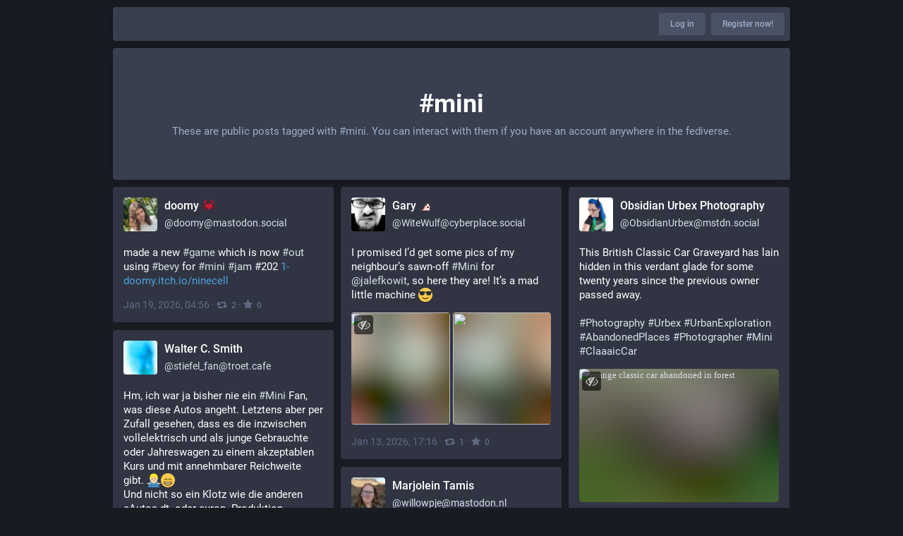

--- FILE ---
content_type: application/javascript
request_url: https://social.librem.one/packs/js/about-8d56533d1505cd2f8726.chunk.js
body_size: 5473
content:
(window.webpackJsonp=window.webpackJsonp||[]).push([[1],{141:function(e,t,n){"use strict";Object.defineProperty(t,"__esModule",{value:!0}),t.default=void 0;var o,r,i=function(){function e(e,t){for(var n=0;n<t.length;n++){var o=t[n];o.enumerable=o.enumerable||!1,o.configurable=!0,"value"in o&&(o.writable=!0),Object.defineProperty(e,o.key,o)}}return function(t,n,o){return n&&e(t.prototype,n),o&&e(t,o),t}}(),a=n(3),s=d(a),c=d(n(4)),l=d(n(472)),u=d(n(473));function d(e){return e&&e.__esModule?e:{default:e}}function p(e,t){if(!e)throw new ReferenceError("this hasn't been initialised - super() hasn't been called");return!t||"object"!=typeof t&&"function"!=typeof t?e:t}var f=(r=o=function(e){function t(){var e,n,o;!function(e,t){if(!(e instanceof t))throw new TypeError("Cannot call a class as a function")}(this,t);for(var r=arguments.length,i=Array(r),a=0;a<r;a++)i[a]=arguments[a];return n=o=p(this,(e=t.__proto__||Object.getPrototypeOf(t)).call.apply(e,[this].concat(i))),o.setContainerRef=function(e){o.masonryContainer=e},o.forcePack=function(){o.masonryContainer&&o.state.instance.pack()},o.forceUpdate=function(){o.masonryContainer&&o.state.instance.update()},o.createNewInstance=function(){var e=o.props,t=e.packed,n=e.sizes,r=e.children,i=e.position,a=(0,l.default)({container:o.masonryContainer,packed:t,sizes:n,position:i});a.resize(!0),r.length>0&&a.pack(),o.setState((function(){return{instance:a}}))},p(o,n)}return function(e,t){if("function"!=typeof t&&null!==t)throw new TypeError("Super expression must either be null or a function, not "+typeof t);e.prototype=Object.create(t&&t.prototype,{constructor:{value:e,enumerable:!1,writable:!0,configurable:!0}}),t&&(Object.setPrototypeOf?Object.setPrototypeOf(e,t):e.__proto__=t)}(t,e),i(t,[{key:"componentDidMount",value:function(){this.createNewInstance()}},{key:"componentDidUpdate",value:function(e){var t=this.props.children,n=this.state.instance;if(0!==e.children.length||0!==t.length)return 0===e.children.length&&t.length>0?n.pack():e.children.length!==t.length?this.props.pack?n.pack():n.update():void 0}},{key:"componentWillUnmount",value:function(){this.state&&this.state.instance.resize(!1)}},{key:"render",value:function(){var e=this.props,t=e.children,n=e.className,o=e.style,r=(e.pack,e.packed,e.position,e.sizes,function(e,t){var n={};for(var o in e)t.indexOf(o)>=0||Object.prototype.hasOwnProperty.call(e,o)&&(n[o]=e[o]);return n}(e,["children","className","style","pack","packed","position","sizes"]));return s.default.createElement(u.default,r,s.default.createElement("div",{ref:this.setContainerRef,className:n,style:o},t))}}]),t}(a.Component),o.propTypes={children:c.default.arrayOf(c.default.element).isRequired,className:c.default.string,initialLoad:c.default.bool,pack:c.default.bool,packed:c.default.string,position:c.default.bool,sizes:c.default.array,style:c.default.object},o.defaultProps={className:"",initialLoad:!0,pack:!1,packed:"data-packed",position:!0,sizes:[{columns:1,gutter:20},{mq:"768px",columns:2,gutter:20},{mq:"1024px",columns:3,gutter:20}],style:{}},r);t.default=f},414:function(e,t,n){"use strict";n.r(t);var o=n(76),r=n(77);function i(){var e=n(608).default,t=n(3),o=n(28),r=document.getElementById("mastodon-timeline");if(null!==r){var i=JSON.parse(r.getAttribute("data-props"));o.render(t.createElement(e,i),r)}}Object(r.a)(),Object(o.a)().then((function(){(0,n(59).default)(i)})).catch((function(e){console.error(e)}))},472:function(e,t,n){"use strict";n.r(t);var o=Object.assign||function(e){for(var t=1;t<arguments.length;t++){var n=arguments[t];for(var o in n)Object.prototype.hasOwnProperty.call(n,o)&&(e[o]=n[o])}return e},r=function(){var e=arguments.length>0&&void 0!==arguments[0]?arguments[0]:{},t=Object.create(null);function n(e,n){return t[e]=t[e]||[],t[e].push(n),this}function r(e,t){return t._once=!0,n(e,t),this}function i(e){var n=arguments.length>1&&void 0!==arguments[1]&&arguments[1];return n?t[e].splice(t[e].indexOf(n),1):delete t[e],this}function a(e){for(var n=this,o=arguments.length,r=Array(o>1?o-1:0),a=1;a<o;a++)r[a-1]=arguments[a];var s=t[e]&&t[e].slice();return s&&s.forEach((function(t){t._once&&i(e,t),t.apply(n,r)})),this}return o({},e,{on:n,once:r,off:i,emit:a})};t.default=function(){var e=arguments.length>0&&void 0!==arguments[0]?arguments[0]:{},t=void 0,n=void 0,o=void 0,i=void 0,a=void 0,s=void 0,c=void 0,l=void 0,u=void 0,d=void 0,p=void 0,f=void 0,h=void 0,m=0===e.packed.indexOf("data-")?e.packed:"data-"+e.packed,g=e.sizes.slice().reverse(),v=!1!==e.position,b=e.container.nodeType?e.container:document.querySelector(e.container),y={all:function(){return L(b.children)},new:function(){return L(b.children).filter((function(e){return!e.hasAttribute(""+m)}))}},O=[P,E,_],j=[x,S,R,I],w=r({pack:N,update:q,resize:A});return w;function M(e){e.forEach((function(e){return e()}))}function L(e){arguments.length>1&&void 0!==arguments[1]?arguments[1]:document;return Array.prototype.slice.call(e)}function k(e){return Array.apply(null,Array(e)).map((function(){return 0}))}function C(){return g.map((function(e){return e.mq&&window.matchMedia("(min-width: "+e.mq+")").matches})).indexOf(!0)}function P(){o=C()}function E(){i=-1===o?g[g.length-1]:g[o]}function _(){s=k(i.columns)}function x(){p=y[t?"new":"all"]()}function S(){0!==p.length&&(f=p.map((function(e){return e.clientWidth})),h=p.map((function(e){return e.clientHeight})))}function R(){p.forEach((function(e,t){a=s.indexOf(Math.min.apply(Math,s)),e.style.position="absolute",c=s[a]+"px",l=a*f[t]+a*i.gutter+"px",v?(e.style.top=c,e.style.left=l):e.style.transform="translate3d("+l+", "+c+", 0)",e.setAttribute(m,""),u=f[t],d=h[t],u&&d&&(s[a]+=d+i.gutter)}))}function I(){b.style.position="relative",b.style.width=i.columns*u+(i.columns-1)*i.gutter+"px",b.style.height=Math.max.apply(Math,s)-i.gutter+"px"}function T(){n||(window.requestAnimationFrame(H),n=!0)}function H(){o!==C()&&(N(),w.emit("resize",i)),n=!1}function N(){return t=!1,M(O.concat(j)),w.emit("pack")}function q(){return t=!0,M(j),w.emit("update")}function A(){var e=!(arguments.length>0&&void 0!==arguments[0])||arguments[0];return window[e?"addEventListener":"removeEventListener"]("resize",T),w}}},473:function(e,t,n){e.exports=n(474)},474:function(e,t,n){"use strict";Object.defineProperty(t,"__esModule",{value:!0});var o=function(){function e(e,t){for(var n=0;n<t.length;n++){var o=t[n];o.enumerable=o.enumerable||!1,o.configurable=!0,"value"in o&&(o.writable=!0),Object.defineProperty(e,o.key,o)}}return function(t,n,o){return n&&e(t.prototype,n),o&&e(t,o),t}}(),r=n(3),i=s(r),a=s(n(4));function s(e){return e&&e.__esModule?e:{default:e}}var c=function(e){function t(e){!function(e,t){if(!(e instanceof t))throw new TypeError("Cannot call a class as a function")}(this,t);var n=function(e,t){if(!e)throw new ReferenceError("this hasn't been initialised - super() hasn't been called");return!t||"object"!=typeof t&&"function"!=typeof t?e:t}(this,(t.__proto__||Object.getPrototypeOf(t)).call(this,e));return n.scrollListener=n.scrollListener.bind(n),n.eventListenerOptions=n.eventListenerOptions.bind(n),n.mousewheelListener=n.mousewheelListener.bind(n),n}return function(e,t){if("function"!=typeof t&&null!==t)throw new TypeError("Super expression must either be null or a function, not "+typeof t);e.prototype=Object.create(t&&t.prototype,{constructor:{value:e,enumerable:!1,writable:!0,configurable:!0}}),t&&(Object.setPrototypeOf?Object.setPrototypeOf(e,t):e.__proto__=t)}(t,e),o(t,[{key:"componentDidMount",value:function(){this.pageLoaded=this.props.pageStart,this.options=this.eventListenerOptions(),this.attachScrollListener()}},{key:"componentDidUpdate",value:function(){if(this.props.isReverse&&this.loadMore){var e=this.getParentElement(this.scrollComponent);e.scrollTop=e.scrollHeight-this.beforeScrollHeight+this.beforeScrollTop,this.loadMore=!1}this.attachScrollListener()}},{key:"componentWillUnmount",value:function(){this.detachScrollListener(),this.detachMousewheelListener()}},{key:"isPassiveSupported",value:function(){var e=!1,t={get passive(){e=!0}};try{document.addEventListener("test",null,t),document.removeEventListener("test",null,t)}catch(e){}return e}},{key:"eventListenerOptions",value:function(){var e=this.props.useCapture;return this.isPassiveSupported()&&(e={useCapture:this.props.useCapture,passive:!0}),e}},{key:"setDefaultLoader",value:function(e){this.defaultLoader=e}},{key:"detachMousewheelListener",value:function(){var e=window;!1===this.props.useWindow&&(e=this.scrollComponent.parentNode),e.removeEventListener("mousewheel",this.mousewheelListener,this.options?this.options:this.props.useCapture)}},{key:"detachScrollListener",value:function(){var e=window;!1===this.props.useWindow&&(e=this.getParentElement(this.scrollComponent)),e.removeEventListener("scroll",this.scrollListener,this.options?this.options:this.props.useCapture),e.removeEventListener("resize",this.scrollListener,this.options?this.options:this.props.useCapture)}},{key:"getParentElement",value:function(e){var t=this.props.getScrollParent&&this.props.getScrollParent();return null!=t?t:e&&e.parentNode}},{key:"filterProps",value:function(e){return e}},{key:"attachScrollListener",value:function(){var e=this.getParentElement(this.scrollComponent);if(this.props.hasMore&&e){var t=window;!1===this.props.useWindow&&(t=e),t.addEventListener("mousewheel",this.mousewheelListener,this.options?this.options:this.props.useCapture),t.addEventListener("scroll",this.scrollListener,this.options?this.options:this.props.useCapture),t.addEventListener("resize",this.scrollListener,this.options?this.options:this.props.useCapture),this.props.initialLoad&&this.scrollListener()}}},{key:"mousewheelListener",value:function(e){1!==e.deltaY||this.isPassiveSupported()||e.preventDefault()}},{key:"scrollListener",value:function(){var e=this.scrollComponent,t=window,n=this.getParentElement(e),o=void 0;if(this.props.useWindow){var r=document.documentElement||document.body.parentNode||document.body,i=void 0!==t.pageYOffset?t.pageYOffset:r.scrollTop;o=this.props.isReverse?i:this.calculateOffset(e,i)}else o=this.props.isReverse?n.scrollTop:e.scrollHeight-n.scrollTop-n.clientHeight;o<Number(this.props.threshold)&&e&&null!==e.offsetParent&&(this.detachScrollListener(),this.beforeScrollHeight=n.scrollHeight,this.beforeScrollTop=n.scrollTop,"function"==typeof this.props.loadMore&&(this.props.loadMore(this.pageLoaded+=1),this.loadMore=!0))}},{key:"calculateOffset",value:function(e,t){return e?this.calculateTopPosition(e)+(e.offsetHeight-t-window.innerHeight):0}},{key:"calculateTopPosition",value:function(e){return e?e.offsetTop+this.calculateTopPosition(e.offsetParent):0}},{key:"render",value:function(){var e=this,t=this.filterProps(this.props),n=t.children,o=t.element,r=t.hasMore,a=(t.initialLoad,t.isReverse),s=t.loader,c=(t.loadMore,t.pageStart,t.ref),l=(t.threshold,t.useCapture,t.useWindow,t.getScrollParent,function(e,t){var n={};for(var o in e)t.indexOf(o)>=0||Object.prototype.hasOwnProperty.call(e,o)&&(n[o]=e[o]);return n}(t,["children","element","hasMore","initialLoad","isReverse","loader","loadMore","pageStart","ref","threshold","useCapture","useWindow","getScrollParent"]));l.ref=function(t){e.scrollComponent=t,c&&c(t)};var u=[n];return r&&(s?a?u.unshift(s):u.push(s):this.defaultLoader&&(a?u.unshift(this.defaultLoader):u.push(this.defaultLoader))),i.default.createElement(o,l,u)}}]),t}(r.Component);c.propTypes={children:a.default.node.isRequired,element:a.default.node,hasMore:a.default.bool,initialLoad:a.default.bool,isReverse:a.default.bool,loader:a.default.node,loadMore:a.default.func.isRequired,pageStart:a.default.number,ref:a.default.func,getScrollParent:a.default.func,threshold:a.default.number,useCapture:a.default.bool,useWindow:a.default.bool},c.defaultProps={element:"div",hasMore:!1,initialLoad:!0,pageStart:0,ref:null,threshold:250,useWindow:!0,isReverse:!1,useCapture:!1,loader:null,getScrollParent:null},t.default=c,e.exports=t.default},608:function(e,t,n){"use strict";n.r(t);var o,r,i=n(0),a=n(7),s=n(1),c=n(3),l=n.n(c),u=n(28),d=n.n(u),p=n(13),f=n(108),h=n(46),m=n(5),g=n(8),v=n(2),b=n(34),y=n.n(b),O=n(21),j=n(141),w=n.n(j),M=n(6),L=n(237),k=n(43),C=n(12),P=n(26),E=n(29),_=n(51),x=n(62),S=n(47),R=n(22),I=n(10),T=n(31),H=Object(m.f)({deleteConfirm:{id:"confirmations.delete.confirm",defaultMessage:"Delete"},deleteMessage:{id:"confirmations.delete.message",defaultMessage:"Are you sure you want to delete this status?"},redraftConfirm:{id:"confirmations.redraft.confirm",defaultMessage:"Delete & redraft"},redraftMessage:{id:"confirmations.redraft.message",defaultMessage:"Are you sure you want to delete this status and re-draft it? Favourites and boosts will be lost, and replies to the original post will be orphaned."},replyConfirm:{id:"confirmations.reply.confirm",defaultMessage:"Reply"},replyMessage:{id:"confirmations.reply.message",defaultMessage:"Replying now will overwrite the message you are currently composing. Are you sure you want to proceed?"}}),N=Object(m.g)(Object(p.connect)((function(){var e=Object(k.f)();return function(t,n){return{status:e(t,n),domain:t.getIn(["meta","domain"])}}}),(function(e,t){var n=t.intl;return{onReply:function(t,o){e((function(r,i){0!==i().getIn(["compose","text"]).trim().length?e(Object(R.d)("CONFIRM",{message:n.formatMessage(H.replyMessage),confirm:n.formatMessage(H.replyConfirm),onConfirm:function(){return e(Object(C.gb)(t,o))}})):e(Object(C.gb)(t,o))}))},onModalReblog:function(t){e(Object(P.t)(t))},onReblog:function(t,n){t.get("reblogged")?e(Object(P.x)(t)):n.shiftKey||!I.b?this.onModalReblog(t):e(Object(R.d)("BOOST",{status:t,onReblog:this.onModalReblog}))},onFavourite:function(t){t.get("favourited")?e(Object(P.v)(t)):e(Object(P.p)(t))},onPin:function(t){t.get("pinned")?e(Object(P.w)(t)):e(Object(P.s)(t))},onEmbed:function(t){e(Object(R.d)("EMBED",{url:t.get("url"),onError:function(t){return e(Object(T.f)(t))}}))},onDelete:function(t,o,r){void 0===r&&(r=!1),I.e?e(Object(R.d)("CONFIRM",{message:n.formatMessage(r?H.redraftMessage:H.deleteMessage),confirm:n.formatMessage(r?H.redraftConfirm:H.deleteConfirm),onConfirm:function(){return e(Object(E.h)(t.get("id"),o,r))}})):e(Object(E.h)(t.get("id"),o,r))},onDirect:function(t,n){e(Object(C.X)(t,n))},onMention:function(t,n){e(Object(C.cb)(t,n))},onOpenMedia:function(t,n){e(Object(R.d)("MEDIA",{media:t,index:n}))},onOpenVideo:function(t,n){e(Object(R.d)("VIDEO",{media:t,time:n}))},onBlock:function(t){var n=t.get("account");e(Object(x.f)(n))},onReport:function(t){e(Object(S.k)(t.get("account"),t))},onMute:function(t){e(Object(_.g)(t))},onMuteConversation:function(t){t.get("muted")?e(Object(E.n)(t.get("id"))):e(Object(E.k)(t.get("id")))},onToggleHidden:function(t){t.get("hidden")?e(Object(E.l)(t.get("id"))):e(Object(E.j)(t.get("id")))}}}))(L.a)),q=n(74),A=Object(p.connect)((function(e,t){var n=t.local,o=e.getIn(["timelines",n?"community":"public"],Object(M.Map)());return{statusIds:o.get("items",Object(M.List)()),isLoading:o.get("isLoading",!1),hasMore:o.get("hasMore",!1)}}))(o=function(e){function t(){for(var t,n=arguments.length,o=new Array(n),r=0;r<n;r++)o[r]=arguments[r];return t=e.call.apply(e,[this].concat(o))||this,Object(s.a)(Object(v.a)(t),"handleLoadMore",(function(){var e=t.props,n=e.dispatch,o=e.statusIds,r=e.local,i=o.last();i&&n(r?Object(O.r)({maxId:i}):Object(O.v)({maxId:i}))})),Object(s.a)(Object(v.a)(t),"setRef",(function(e){t.masonry=e})),Object(s.a)(Object(v.a)(t),"handleHeightChange",y()((function(){t.masonry&&t.masonry.forcePack()}),50)),t}Object(a.a)(t,e);var n=t.prototype;return n.componentDidMount=function(){this._connect()},n.componentDidUpdate=function(e){e.local!==this.props.local&&this._connect()},n._connect=function(){var e=this.props;(0,e.dispatch)(e.local?Object(O.r)():Object(O.v)())},n.render=function(){var e=this,t=this.props,n=t.statusIds,o=t.hasMore,r=t.isLoading&&n.isEmpty()?Object(i.a)(q.a,{},0):void 0;return l.a.createElement(w.a,{ref:this.setRef,className:"statuses-grid",hasMore:o,loadMore:this.handleLoadMore,sizes:[{columns:1,gutter:0},{mq:"415px",columns:1,gutter:10},{mq:"640px",columns:2,gutter:10},{mq:"960px",columns:3,gutter:10},{mq:"1255px",columns:3,gutter:10}],loader:r},n.map((function(t){return Object(i.a)("div",{className:"statuses-grid__item"},t,Object(i.a)(N,{id:t,compact:!0,measureHeight:!0,onHeightChange:e.handleHeightChange}))})).toArray())},t}(l.a.PureComponent))||o,D=Object(p.connect)((function(e,t){var n=t.hashtag;return{statusIds:e.getIn(["timelines","hashtag:"+n,"items"],Object(M.List)()),isLoading:e.getIn(["timelines","hashtag:"+n,"isLoading"],!1),hasMore:e.getIn(["timelines","hashtag:"+n,"hasMore"],!1)}}))(r=function(e){function t(){for(var t,n=arguments.length,o=new Array(n),r=0;r<n;r++)o[r]=arguments[r];return t=e.call.apply(e,[this].concat(o))||this,Object(s.a)(Object(v.a)(t),"handleLoadMore",(function(){var e=t.props.statusIds.last();e&&t.props.dispatch(Object(O.s)(t.props.hashtag,{maxId:e}))})),Object(s.a)(Object(v.a)(t),"setRef",(function(e){t.masonry=e})),Object(s.a)(Object(v.a)(t),"handleHeightChange",y()((function(){t.masonry&&t.masonry.forcePack()}),50)),t}Object(a.a)(t,e);var n=t.prototype;return n.componentDidMount=function(){var e=this.props,t=e.dispatch,n=e.hashtag;t(Object(O.s)(n))},n.render=function(){var e=this,t=this.props,n=t.statusIds,o=t.hasMore,r=t.isLoading&&n.isEmpty()?Object(i.a)(q.a,{},0):void 0;return l.a.createElement(w.a,{ref:this.setRef,className:"statuses-grid",hasMore:o,loadMore:this.handleLoadMore,sizes:[{columns:1,gutter:0},{mq:"415px",columns:1,gutter:10},{mq:"640px",columns:2,gutter:10},{mq:"960px",columns:3,gutter:10},{mq:"1255px",columns:3,gutter:10}],loader:r},n.map((function(t){return Object(i.a)("div",{className:"statuses-grid__item"},t,Object(i.a)(N,{id:t,compact:!0,measureHeight:!0,onHeightChange:e.handleHeightChange}))})).toArray())},t}(l.a.PureComponent))||r,z=n(109);n.d(t,"default",(function(){return J}));var W=Object(g.getLocale)(),F=W.localeData,U=W.messages;Object(m.e)(F);var B=Object(f.a)();I.d&&B.dispatch(Object(h.b)(I.d));var J=function(e){function t(){return e.apply(this,arguments)||this}return Object(a.a)(t,e),t.prototype.render=function(){var e,t=this.props,n=t.locale,o=t.hashtag,r=t.local;return e=o?Object(i.a)(D,{hashtag:o}):Object(i.a)(A,{local:r}),Object(i.a)(m.d,{locale:n,messages:U},void 0,Object(i.a)(p.Provider,{store:B},void 0,Object(i.a)(c.Fragment,{},void 0,e,d.a.createPortal(Object(i.a)(z.a,{}),document.getElementById("modal-container")))))},t}(l.a.PureComponent);Object(s.a)(J,"defaultProps",{local:!I.d.settings.known_fediverse})}},[[414,0]]]);
//# sourceMappingURL=about-8d56533d1505cd2f8726.chunk.js.map

--- FILE ---
content_type: image/svg+xml
request_url: https://social.librem.one/emoji/1f937-1f3fc-200d-2642-fe0f.svg
body_size: 1914
content:
<svg xmlns="http://www.w3.org/2000/svg" viewBox="0 0 36 36"><path fill="#4289C1" d="M27 21H9c-2.209 0-4 1.791-4 4v11h26V25c0-2.209-1.791-4-4-4z"/><path fill="#2A6797" d="M10 27h1v9h-1z"/><path fill="#D2A077" d="M4.702 26.495l-.283-.059h-.511c0-.058.023-.112.035-.169-.348-.215-.546-.625-.458-1.048.112-.542.643-.89 1.186-.779l2.091.433h1.676c.863 0 1.562.7 1.562 1.564V28H6.253s-1.481-.669-1.551-1.505z"/><path fill="#F3D2A2" d="M0 25.655c0-.432.35-.782.781-.782l4.69.782h3.747c.432 0 .781.351.781.781V28H5L.781 26.437S0 26.087 0 25.655z"/><path fill="#4289C1" d="M4 36h6v-8H5z"/><path fill="#2A6797" d="M25 27h1v9h-1z"/><path fill="#D2A077" d="M31.298 26.495l.283-.059h.511c0-.058-.023-.112-.035-.169.348-.215.546-.625.458-1.048-.112-.542-.642-.89-1.185-.779l-2.091.433h-1.676c-.863 0-1.562.7-1.562 1.564V28h3.747c-.001 0 1.48-.669 1.55-1.505z"/><path fill="#F3D2A2" d="M36 25.655c0-.432-.35-.782-.781-.782l-4.691.782h-3.747c-.432 0-.781.351-.781.781V28h5l4.219-1.563s.781-.35.781-.782z"/><path fill="#4289C1" d="M32 36h-6v-8h5z"/><path fill="#F3D2A2" d="M9 7v10c0 4.971 4.029 9 9 9s9-4.029 9-9V7H9z"/><path fill="#F3D2A2" d="M10.847 13.715c0 1.58-.8 2.861-1.788 2.861s-1.788-1.281-1.788-2.861c0-1.58.801-2.861 1.788-2.861s1.788 1.281 1.788 2.861zm17.882 0c0 1.58-.8 2.861-1.788 2.861s-1.788-1.281-1.788-2.861c0-1.58.8-2.861 1.788-2.861s1.788 1.281 1.788 2.861z"/><path fill="#FFE51E" d="M18 .823c-7.019 0-10.139 4.684-10.139 8.588 0 3.903 1.343 4.986 1.56 3.903.78-3.903 3.12-5.101 3.12-5.101 4.68 3.904 3.9.781 3.9.781 4.679 4.684 2.34 0 2.34 0 1.56 1.562 6.239 1.562 6.239 1.562s.78 1.198 1.559 2.759c.78 1.562 1.56 0 1.56-3.903 0-3.905-3.9-8.589-10.139-8.589z"/><path fill="#BF6952" d="M19 19.5h-2c-.276 0-.5-.224-.5-.5s.224-.5.5-.5h2c.276 0 .5.224.5.5s-.224.5-.5.5zm1.5 3.5H20c-.276 0-.5-.224-.5-.5s.224-.5.5-.5h.5c.276 0 .5.224.5.5s-.224.5-.5.5z"/><path fill="#662113" d="M14 16c-.552 0-1-.448-1-1v-1c0-.552.448-1 1-1s1 .448 1 1v1c0 .552-.448 1-1 1zm8 0c-.553 0-1-.448-1-1v-1c0-.552.447-1 1-1s1 .448 1 1v1c0 .552-.447 1-1 1z"/></svg>